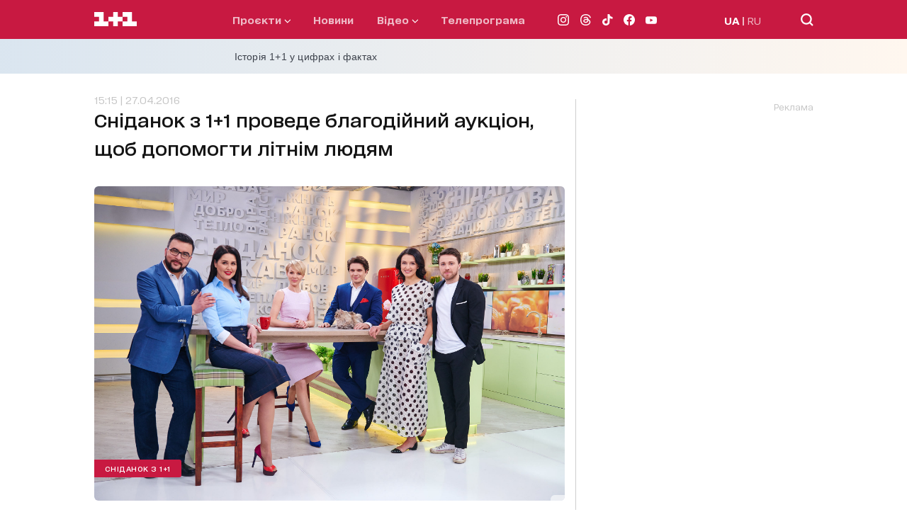

--- FILE ---
content_type: application/x-javascript; charset=utf-8
request_url: https://servicer.idealmedia.io/1289553/1?nocmp=1&sessionId=6978af9f-0e248&sessionPage=1&sessionNumberWeek=1&sessionNumber=1&cpicon=1&scale_metric_1=64.00&scale_metric_2=256.00&scale_metric_3=192.48&cbuster=1769516959252737666123&pvid=da0698d3-3f32-40e4-951a-a78f1e1eb2e3&implVersion=17&lct=1768241460&mp4=1&ap=1&consentStrLen=0&wlid=e6b473a1-b022-49d2-be14-edbd4a950bd4&pageview_widget_list=1289553&uniqId=098b9&childs=1304190&niet=4g&nisd=false&jsp=head&evt=%5B%7B%22event%22%3A1%2C%22methods%22%3A%5B1%2C2%5D%7D%2C%7B%22event%22%3A2%2C%22methods%22%3A%5B1%2C2%5D%7D%5D&pv=5&jsv=es6&dpr=1&hashCommit=a2dd5561&iframe=1&tfre=1122&w=665&h=876&tl=150&tlp=1,2,3,4,5,6&sz=199x389&szp=1,2,3,4,5,6&szl=1,2,3;4,5,6&cxurl=https%3A%2F%2F1plus1.ua%2Fsnidanok-z-1-1%2Fnovyny%2Fsnidanok-z-11-provede-blagodijnij-aukcion-sob-dopomogti-litnim-ludam&ref=https%3A%2F%2F1plus1.ua%2Fsnidanok-z-1-1%2Fnovyny%2Fsnidanok-z-11-provede-blagodijnij-aukcion-sob-dopomogti-litnim-ludam&lu=https%3A%2F%2F1plus1.ua%2Fsnidanok-z-1-1%2Fnovyny%2Fsnidanok-z-11-provede-blagodijnij-aukcion-sob-dopomogti-litnim-ludam
body_size: 2713
content:
var _mgq=_mgq||[];
_mgq.push(["IdealmediaLoadGoods1304190_098b9",[
["unian.net","11972814","1","Відома акторка заявила, що занадто красива для українського кіно","Артистка каже, що мріє грати в історичних фільмах...","0","","","","hvQt7eQJEnpGY1pzktjcAKKbUUBtvaMDhcYW52tzMM9_IflNQAcCFUhNU-7RqfNCJP9NESf5a0MfIieRFDqB_K-oCSAnjFSCFxv1EYCWQ8J0dvC8ob7Z-XO398yJHgCg",{"i":"https://s-img.idealmedia.io/n/11972814/328x328/0x0x493x493/aHR0cDovL2ltZ2hvc3RzLmNvbS90LzQyNzAyNC82OTk2NjdlMjgyMjA2NjAxNTAzMjE4ZDE3ZDgyYmIwNS5qcGVn.webp?v=1769516959-d54pb_WhMEOVeijk72DKxIgG9KDwTJCf7DSlJUJxnr8","l":"https://clck.idealmedia.io/pnews/11972814/i/30200/pp/1/1?h=hvQt7eQJEnpGY1pzktjcAKKbUUBtvaMDhcYW52tzMM9_IflNQAcCFUhNU-7RqfNCJP9NESf5a0MfIieRFDqB_K-oCSAnjFSCFxv1EYCWQ8J0dvC8ob7Z-XO398yJHgCg&utm_campaign=1plus1.ua&utm_source=1plus1.ua&utm_medium=referral&rid=cd57bac0-fb7b-11f0-89f3-d404e6f97680&tt=Direct&att=3&afrd=296&iv=17&ct=1&gdprApplies=0&muid=q0rjY3n368t4&st=-300&mp4=1&h2=RGCnD2pppFaSHdacZpvmnpoHBllxjckHXwaK_zdVZw4gNjusZyjGo1rMnMT1hEiOMZacROlbiQL0Xf3B8K373Q**","adc":[],"sdl":0,"dl":"","category":"Шоу-бизнес","dbbr":0,"bbrt":0,"type":"e","media-type":"static","clicktrackers":[],"cta":"Читати далі","cdt":"","eventtrackers":[{"url":"https://servicer.idealmedia.io/evt?t=i","method":1,"event":1},{"url":"https://servicer.idealmedia.io/evt?t=j","method":2,"event":1},{"url":"https://servicer.idealmedia.io/evt?t=i\u0026r=1","method":1,"event":2},{"url":"https://servicer.idealmedia.io/evt?t=j\u0026r=1","method":2,"event":2}],"tri":"cd580988-fb7b-11f0-89f3-d404e6f97680","crid":"11972814"}],
["tsn.ua","11978683","1","Як Буданов вплинув на росіян? Це стало зрозуміло після!","Рівно за тиждень делегації України, Росії і США, які провели дводенні перемовини в Абу-Дабі, після консультацій в своїх країнах, мають знову зустрітись","0","","","","hvQt7eQJEnpGY1pzktjcAGYg-zAi1Jab2qKEqvRrvkrWKU2otZZoaxz3_HKTozMhJP9NESf5a0MfIieRFDqB_K-oCSAnjFSCFxv1EYCWQ8KyR-mXr0-60mkX0YklEsK9",{"i":"https://s-img.idealmedia.io/n/11978683/328x328/265x0x630x630/aHR0cDovL2ltZ2hvc3RzLmNvbS90LzIwMjYtMDEvNTA5MTUzLzc3MGM0NDVmZjdiODZiMGE4MWRmNGM2Y2E3M2E2YTE0LmpwZWc.webp?v=1769516959-oB8pA7QfHl88cYxOaQP5M3UHiHuVR7UVRQU0r9BFbxc","l":"https://clck.idealmedia.io/pnews/11978683/i/30200/pp/2/1?h=hvQt7eQJEnpGY1pzktjcAGYg-zAi1Jab2qKEqvRrvkrWKU2otZZoaxz3_HKTozMhJP9NESf5a0MfIieRFDqB_K-oCSAnjFSCFxv1EYCWQ8KyR-mXr0-60mkX0YklEsK9&utm_campaign=1plus1.ua&utm_source=1plus1.ua&utm_medium=referral&rid=cd57bac0-fb7b-11f0-89f3-d404e6f97680&tt=Direct&att=3&afrd=296&iv=17&ct=1&gdprApplies=0&muid=q0rjY3n368t4&st=-300&mp4=1&h2=RGCnD2pppFaSHdacZpvmnpoHBllxjckHXwaK_zdVZw4gNjusZyjGo1rMnMT1hEiOMZacROlbiQL0Xf3B8K373Q**","adc":[],"sdl":0,"dl":"","category":"Политика Украины","dbbr":0,"bbrt":0,"type":"e","media-type":"static","clicktrackers":[],"cta":"Читати далі","cdt":"","eventtrackers":[{"url":"https://servicer.idealmedia.io/evt?t=i","method":1,"event":1},{"url":"https://servicer.idealmedia.io/evt?t=j","method":2,"event":1},{"url":"https://servicer.idealmedia.io/evt?t=i\u0026r=1","method":1,"event":2},{"url":"https://servicer.idealmedia.io/evt?t=j\u0026r=1","method":2,"event":2}],"tri":"cd580991-fb7b-11f0-89f3-d404e6f97680","crid":"11978683"}],
["unian.net","11976573","1","Загибель 34-річного нардепа. Подробиці жахливої трагедії","Аварія сталася на жвавій ділянці дороги, кажуть в партії.","0","","","","hvQt7eQJEnpGY1pzktjcAIeUlkvsESSHTrkhSGtikc_A-kjWteyD5Fe6Pa1TfREiJP9NESf5a0MfIieRFDqB_K-oCSAnjFSCFxv1EYCWQ8KEDH-njrqYTtQ3uTLT5kcy",{"i":"https://s-img.idealmedia.io/n/11976573/328x328/226x0x800x800/aHR0cDovL2ltZ2hvc3RzLmNvbS90LzIwMjYtMDEvNDI3MDI0L2FiMGEzN2Q3Y2ZlNThhN2ZkMDc4NTRlY2FhODdiMmIzLmpwZWc.webp?v=1769516959-8nsxDGO0Ekdyq3VgMqSutEo3NWhSmx8Okov2DNqZ0Eo","l":"https://clck.idealmedia.io/pnews/11976573/i/30200/pp/3/1?h=hvQt7eQJEnpGY1pzktjcAIeUlkvsESSHTrkhSGtikc_A-kjWteyD5Fe6Pa1TfREiJP9NESf5a0MfIieRFDqB_K-oCSAnjFSCFxv1EYCWQ8KEDH-njrqYTtQ3uTLT5kcy&utm_campaign=1plus1.ua&utm_source=1plus1.ua&utm_medium=referral&rid=cd57bac0-fb7b-11f0-89f3-d404e6f97680&tt=Direct&att=3&afrd=296&iv=17&ct=1&gdprApplies=0&muid=q0rjY3n368t4&st=-300&mp4=1&h2=RGCnD2pppFaSHdacZpvmnpoHBllxjckHXwaK_zdVZw4gNjusZyjGo1rMnMT1hEiOMZacROlbiQL0Xf3B8K373Q**","adc":[],"sdl":0,"dl":"","category":"Политика","dbbr":0,"bbrt":0,"type":"e","media-type":"static","clicktrackers":[],"cta":"Читати далі","cdt":"","eventtrackers":[{"url":"https://servicer.idealmedia.io/evt?t=i","method":1,"event":1},{"url":"https://servicer.idealmedia.io/evt?t=j","method":2,"event":1},{"url":"https://servicer.idealmedia.io/evt?t=i\u0026r=1","method":1,"event":2},{"url":"https://servicer.idealmedia.io/evt?t=j\u0026r=1","method":2,"event":2}],"tri":"cd580994-fb7b-11f0-89f3-d404e6f97680","crid":"11976573"}],
["champion.com.ua","11976486","1","Ребров планує натуралізувати бразильця Шахтаря","Хоче викликати його на матч збірної України зі Швецією – ЗМІ","0","","","","hvQt7eQJEnpGY1pzktjcANB7bKVMN3GV_pPDlKTxJtW01RsVitjXwpDnzwVHf-wrJP9NESf5a0MfIieRFDqB_K-oCSAnjFSCFxv1EYCWQ8KsZTYF95k-6gM51QIN6uv-",{"i":"https://s-img.idealmedia.io/n/11976486/328x328/423x0x1075x1075/aHR0cDovL2ltZ2hvc3RzLmNvbS90LzY4NzA0MS9iMWM5MTgxOTg1MTIxYmU1OTRhY2M4YzUxNGMxOTI5NC5qcGVn.webp?v=1769516959-usMrs9NO4B3znBWxjTrFIyPy0iD9OV46g3zxXReDTzI","l":"https://clck.idealmedia.io/pnews/11976486/i/30200/pp/4/1?h=hvQt7eQJEnpGY1pzktjcANB7bKVMN3GV_pPDlKTxJtW01RsVitjXwpDnzwVHf-wrJP9NESf5a0MfIieRFDqB_K-oCSAnjFSCFxv1EYCWQ8KsZTYF95k-6gM51QIN6uv-&utm_campaign=1plus1.ua&utm_source=1plus1.ua&utm_medium=referral&rid=cd57bac0-fb7b-11f0-89f3-d404e6f97680&tt=Direct&att=3&afrd=296&iv=17&ct=1&gdprApplies=0&muid=q0rjY3n368t4&st=-300&mp4=1&h2=RGCnD2pppFaSHdacZpvmnpoHBllxjckHXwaK_zdVZw4gNjusZyjGo1rMnMT1hEiOMZacROlbiQL0Xf3B8K373Q**","adc":[],"sdl":0,"dl":"","category":"Спорт","dbbr":0,"bbrt":0,"type":"e","media-type":"static","clicktrackers":[],"cta":"Читати далі","cdt":"","eventtrackers":[{"url":"https://servicer.idealmedia.io/evt?t=i","method":1,"event":1},{"url":"https://servicer.idealmedia.io/evt?t=j","method":2,"event":1},{"url":"https://servicer.idealmedia.io/evt?t=i\u0026r=1","method":1,"event":2},{"url":"https://servicer.idealmedia.io/evt?t=j\u0026r=1","method":2,"event":2}],"tri":"cd580996-fb7b-11f0-89f3-d404e6f97680","crid":"11976486"}],
["rbc.ua","11978232","1","Жорсткий удар рф по Львівщині: наслідки приголомшують","Російська армія зранку вівторка, 27 січня, завдала удару по інфраструктурі Львівської області.","0","","","","hvQt7eQJEnpGY1pzktjcAALPnNQQdldLsgciADh_I2CR3hphsRFDWSn_i5RgvHQlJP9NESf5a0MfIieRFDqB_K-oCSAnjFSCFxv1EYCWQ8Ids5bevZkSwq5ECBq844qR",{"i":"https://s-img.idealmedia.io/n/11978232/328x328/117x0x467x467/aHR0cDovL2ltZ2hvc3RzLmNvbS90LzIwMjYtMDEvODU0MTAzLzdiYzg4MjNjMGJiNzZmZjJmODdlMDE0NDExZDg0MTJiLmpwZWc.webp?v=1769516959-klLjH5n5MxZ07SxdL2B_zqZL1qXZK8Ww02WrZpmj-dU","l":"https://clck.idealmedia.io/pnews/11978232/i/30200/pp/5/1?h=hvQt7eQJEnpGY1pzktjcAALPnNQQdldLsgciADh_I2CR3hphsRFDWSn_i5RgvHQlJP9NESf5a0MfIieRFDqB_K-oCSAnjFSCFxv1EYCWQ8Ids5bevZkSwq5ECBq844qR&utm_campaign=1plus1.ua&utm_source=1plus1.ua&utm_medium=referral&rid=cd57bac0-fb7b-11f0-89f3-d404e6f97680&tt=Direct&att=3&afrd=296&iv=17&ct=1&gdprApplies=0&muid=q0rjY3n368t4&st=-300&mp4=1&h2=RGCnD2pppFaSHdacZpvmnpoHBllxjckHXwaK_zdVZw4gNjusZyjGo1rMnMT1hEiOMZacROlbiQL0Xf3B8K373Q**","adc":[],"sdl":0,"dl":"","category":"События Украины","dbbr":0,"bbrt":0,"type":"e","media-type":"static","clicktrackers":[],"cta":"Читати далі","cdt":"","eventtrackers":[{"url":"https://servicer.idealmedia.io/evt?t=i","method":1,"event":1},{"url":"https://servicer.idealmedia.io/evt?t=j","method":2,"event":1},{"url":"https://servicer.idealmedia.io/evt?t=i\u0026r=1","method":1,"event":2},{"url":"https://servicer.idealmedia.io/evt?t=j\u0026r=1","method":2,"event":2}],"tri":"cd58099a-fb7b-11f0-89f3-d404e6f97680","crid":"11978232"}],
["champion.com.ua","11973998","1","Українка знищила доярку: в росіян палає","Еліна Світоліна впевнено пройшла Діану Шнайдер на Australian Open, а в соцмережах російських фанатів розгорівся справжній скандал.","0","","","","hvQt7eQJEnpGY1pzktjcAA6gdKwFCbw2vYPCjSok9MtLXS8QLfcYbwjEPFxYkp4iJP9NESf5a0MfIieRFDqB_K-oCSAnjFSCFxv1EYCWQ8K2_nuLwQ-W3hCJpztywtH2",{"i":"https://s-img.idealmedia.io/n/11973998/328x328/267x0x1074x1074/aHR0cDovL2ltZ2hvc3RzLmNvbS90LzIwMjYtMDEvNjg3MDQxL2RmYTJkNzlmM2Q2MGIyNDhkNzU1NzdlNjUxNGYzNjZmLmpwZWc.webp?v=1769516959-GdT4gFy3xBEr2RISGqvra0eWgfDLTxT0SW7Q-MWXf5k","l":"https://clck.idealmedia.io/pnews/11973998/i/30200/pp/6/1?h=hvQt7eQJEnpGY1pzktjcAA6gdKwFCbw2vYPCjSok9MtLXS8QLfcYbwjEPFxYkp4iJP9NESf5a0MfIieRFDqB_K-oCSAnjFSCFxv1EYCWQ8K2_nuLwQ-W3hCJpztywtH2&utm_campaign=1plus1.ua&utm_source=1plus1.ua&utm_medium=referral&rid=cd57bac0-fb7b-11f0-89f3-d404e6f97680&tt=Direct&att=3&afrd=296&iv=17&ct=1&gdprApplies=0&muid=q0rjY3n368t4&st=-300&mp4=1&h2=RGCnD2pppFaSHdacZpvmnpoHBllxjckHXwaK_zdVZw4gNjusZyjGo1rMnMT1hEiOMZacROlbiQL0Xf3B8K373Q**","adc":[],"sdl":0,"dl":"","category":"Спорт","dbbr":0,"bbrt":0,"type":"e","media-type":"static","clicktrackers":[],"cta":"Читати далі","cdt":"","eventtrackers":[{"url":"https://servicer.idealmedia.io/evt?t=i","method":1,"event":1},{"url":"https://servicer.idealmedia.io/evt?t=j","method":2,"event":1},{"url":"https://servicer.idealmedia.io/evt?t=i\u0026r=1","method":1,"event":2},{"url":"https://servicer.idealmedia.io/evt?t=j\u0026r=1","method":2,"event":2}],"tri":"cd58099d-fb7b-11f0-89f3-d404e6f97680","crid":"11973998"}],],
{"awc":{},"dt":"desktop","ts":"","tt":"Direct","isBot":1,"h2":"RGCnD2pppFaSHdacZpvmnpoHBllxjckHXwaK_zdVZw4gNjusZyjGo1rMnMT1hEiOMZacROlbiQL0Xf3B8K373Q**","ats":0,"rid":"cd57bac0-fb7b-11f0-89f3-d404e6f97680","pvid":"da0698d3-3f32-40e4-951a-a78f1e1eb2e3","iv":17,"brid":32,"muidn":"q0rjY3n368t4","dnt":2,"cv":2,"afrd":296,"consent":true,"adv_src_id":4440}]);
_mgqp();
